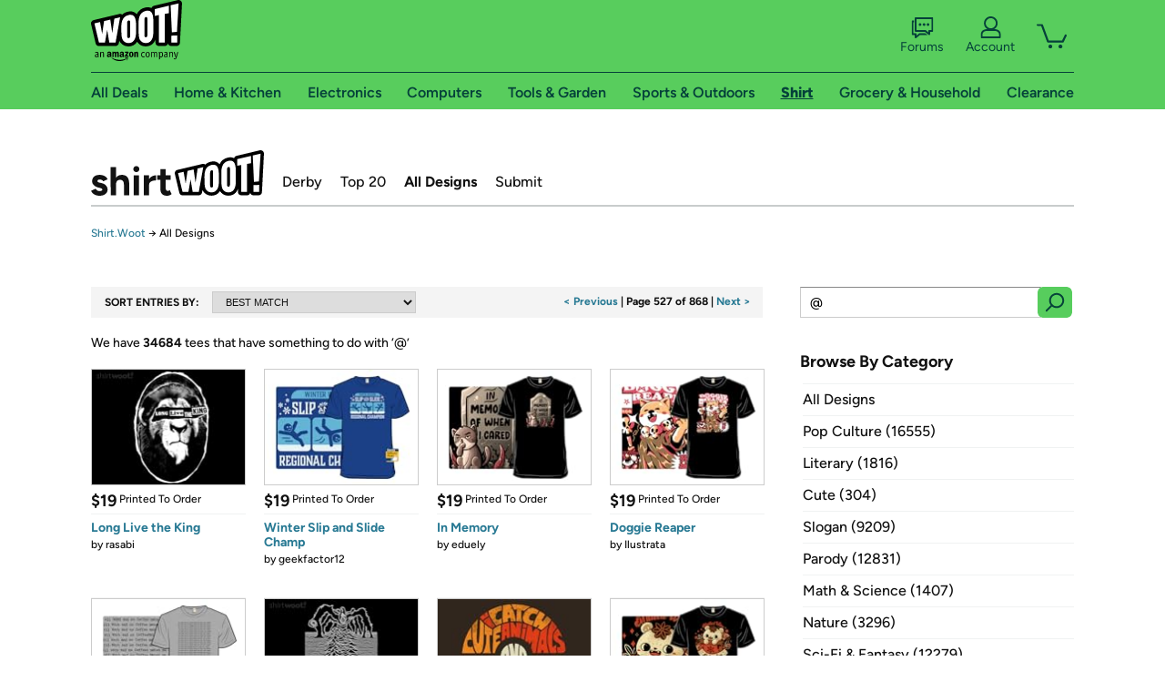

--- FILE ---
content_type: text/html; charset=utf-8
request_url: https://shirt.woot.com/catalog?q=%40&page=527&ref=cnt_ctlg_bprev
body_size: 15206
content:



    <!DOCTYPE html>
    <html>
    <head>
        <!--AWS RUM-->
<script>(function (n, i, v, r, s, c, x, z) { x = window.AwsRumClient = { q: [], n: n, i: i, v: v, r: r, c: c }; window[n] = function (c, p) { x.q.push({ c: c, p: p }); }; z = document.createElement('script'); z.async = true; z.src = s; document.head.insertBefore(z, document.head.getElementsByTagName('script')[0]); })('cwr', 'f3691888-3da1-4d69-a78a-bbc88c499553', '1.0.0', 'us-east-1', 'https://client.rum.us-east-1.amazonaws.com/1.5.0/cwr.js', { guestRoleArn: "arn:aws:iam::525508281157:role/RUM-Monitor-us-east-1-525508281157-0063818041461-Unauth", identityPoolId: "us-east-1:9d0ab28f-ed32-4a67-84b0-1a981cafd7fb", endpoint: "https://dataplane.rum.us-east-1.amazonaws.com", telemetries: ["performance", "errors", "http"], allowCookies: true, enableXRay: true });</script>
<!--End AWS RUM-->

        <title>Shirt.Woot Catalog</title>
        <link rel="icon" type="image/png" href="https://d3rqdbvvokrlbl.cloudfront.net/lib/Images/favicon/favicon-96x96.2025.png" sizes="96x96" />
<link rel="icon" type="image/svg+xml" href="https://d3rqdbvvokrlbl.cloudfront.net/lib/Images/favicon/favicon.2025.svg" />
<link rel="apple-touch-icon" sizes="180x180" href="https://d3rqdbvvokrlbl.cloudfront.net/lib/Images/favicon/apple-touch-icon.5.png" />
<meta name="apple-mobile-web-app-title" content="Woot!" />


        <link href="https://d3rqdbvvokrlbl.cloudfront.net/areas/shirt.woot/styles/shared/layout.53e626251032.less" rel="stylesheet" />
        <link href="https://shirt.woot.com/catalog?q=%40&amp;page=527"
              rel="canonical">
        
        <meta content="width=1100" name="viewport" />
        <meta name="google-site-verification" content="OvtTPma0yP_gBPm58WnY3eTo2QcEZerb24x8gTUgiZQ" />
        <script crossorigin="anonymous" src="https://d3rqdbvvokrlbl.cloudfront.net/lib/scripts/shared/jquery-modernizr.53e626251032.js"></script>

        <meta content="2026-01-24T16:14:44.6713919Z" id="timestamp">

            
        <meta property="fb:app_id" content="121800081168103" />
        <meta property="og:description" content="We have 34684 tees that have something to do with ‘@’" />
        <meta property="og:title" content="Shirt.Woot Catalog" />
        <meta property="og:url" content="https://shirt.woot.com/catalog?q=%40&amp;page=527" />
        <meta property="og:site_name" content="Shirt.Woot" />


        <script>
            var googletag = googletag || {};
            googletag.cmd = googletag.cmd || [];
            (function () {
                var gads = document.createElement("script");
                gads.async = true;
                gads.type = "text/javascript";
                var useSSL = "https:" == document.location.protocol;
                gads.src = (useSSL ? "https:" : "http:") + "//www.googletagservices.com/tag/js/gpt.js";
                var node = document.getElementsByTagName("script")[0];
                node.parentNode.insertBefore(gads, node);
            })();
        </script>

        
            <script>
        var googleDataLayer = googleDataLayer || [];
        googleDataLayer.push({
            customDimensions: {
                displayType: 'Desktop',
            },
        });
    </script>

    <!-- Google Tag Manager -->
    <script>
        (function (w, d, s, l, i) {
            w[l] = w[l] || []; w[l].push({
                'gtm.start':
                    new Date().getTime(), event: 'gtm.js'
            }); var f = d.getElementsByTagName(s)[0],
                j = d.createElement(s), dl = l != 'dataLayer' ? '&l=' + l : ''; j.async = true; j.src =
                    '//www.googletagmanager.com/gtm.js?id=' + i + dl; f.parentNode.insertBefore(j, f);
        })(window, document, 'script', 'googleDataLayer', 'GTM-KBS4QP');</script>
    <!-- End Google Tag Manager -->


        

        <!-- Optimizely -->
        <script src="https://cdn.optimizely.com/js/25069340825.js"></script>
        <!-- End Optimizely -->

        
    <link href="https://d3rqdbvvokrlbl.cloudfront.net/areas/shirt.woot/styles/catalog/index.53e626251032.less" rel="stylesheet" />

        <style> </style > <script> $(function(){
if (document.location.href.indexOf('woot.com/offers/') < 0) {
    return;
}

var $linksWithWrongUrl = $('a[href="https://admin.woot.com/warranty"]');
if ($linksWithWrongUrl.length === 0) {
    return;
}
$linksWithWrongUrl.attr('href', document.location.origin + '/warranty');
}) </script> <style > </style><style></style >
<script>
$(document).ready(function () { 
$('p, h1, h2, h3, a').filter(':contains("Woot Inc"), :contains("Woot, Inc")').each(function(){$(this).text($(this).text().replace(/Woot,? Inc\.?/g,"Woot LLC")); });
});
</script>
<style ></style>

    </head>

    <body>
        

    <!-- Google Tag Manager (noscript) -->
        <noscript><iframe src="//www.googletagmanager.com/ns.html?id=GTM-KBS4QP"
        height="0" width="0" style="display:none;visibility:hidden" sandbox=""></iframe></noscript>
    <!-- End Google Tag Manager (noscript) -->


        
        <div id="header-container">
            
            



<a class="amazon-ingress" href="#" data-test-ui="amazon-ingress"><div class="arrow"></div>Back to Amazon.com</a>

<header id="global-header">
    <div class="header-container">
        <nav class="actions">
            <div class="logo-container">
                <a class="logo-container"     href="https://www.woot.com/?ref=w_ngh_w_2#ref=shirt.woot.com/header/tab@1.10-woot" data-ref-tag="w_ngh_w_2"
>
                    <img src="https://d3rqdbvvokrlbl.cloudfront.net/lib/images/sites/header/woot-logo.svg" alt="W-O-O-T exclamation. Woooot! an Amazon company." />
                </a>
            </div>
            <div class="actions-list-container menu-items-container">
                <div class="action-box">
                    <ul class="actions-list">
                        <li>
                            <a href="https://forums.woot.com/" class="forums">
                                <svg width="25" height="24" viewBox="0 0 25 24" fill="none"
    xmlns="http://www.w3.org/2000/svg">
    <g clip-path="url(#clip0_503_10326)">
        <g clip-path="url(#clip1_503_10326)">
            <path d="M24.21 1.29C24.03 1.11 23.78 1 23.52 1H5.02004C4.76004 1 4.51004 1.1 4.33004 1.29C4.15004 1.47 4.04004 1.72 4.04004 1.98V15.95C4.04004 16.21 4.14004 16.46 4.33004 16.64C4.52004 16.82 4.76004 16.93 5.02004 16.93H15.21L19.33 20.29C19.62 20.53 20.03 20.58 20.37 20.42C20.71 20.26 20.93 19.91 20.93 19.54V16.93H23.54C23.8 16.93 24.05 16.83 24.23 16.64C24.41 16.46 24.52 16.21 24.52 15.95V1.98C24.52 1.72 24.42 1.47 24.23 1.29H24.21ZM19.94 14.97C19.68 14.97 19.43 15.07 19.25 15.26C19.07 15.44 18.96 15.69 18.96 15.95V17.48L16.17 15.2C16 15.06 15.78 14.98 15.55 14.98H6.00004V2.95H22.55V14.97H19.94Z" fill="#121212"/>
            <path d="M18.6499 7.5C17.8399 7.5 17.1799 8.16 17.1799 8.97C17.1799 9.78 17.8399 10.44 18.6499 10.44C19.4599 10.44 20.1199 9.78 20.1199 8.97C20.1199 8.16 19.4599 7.5 18.6499 7.5Z" fill="#121212"/>
            <path d="M14.27 7.5C13.46 7.5 12.8 8.16 12.8 8.97C12.8 9.78 13.46 10.44 14.27 10.44C15.08 10.44 15.74 9.78 15.74 8.97C15.74 8.16 15.08 7.5 14.27 7.5Z" fill="#121212"/>
            <path d="M9.90005 7.5C9.09005 7.5 8.43005 8.16 8.43005 8.97C8.43005 9.78 9.09005 10.44 9.90005 10.44C10.7101 10.44 11.3701 9.78 11.3701 8.97C11.3701 8.16 10.7101 7.5 9.90005 7.5Z" fill="#121212"/>
            <path d="M15.69 18.49H9.45C9.22 18.49 9.01 18.57 8.83 18.71L6.04 20.99V19.46C6.04 19.2 5.94 18.95 5.75 18.77C5.56 18.59 5.32 18.48 5.06 18.48H2.45V6.41997H3.16V4.46997H1.48C1.22 4.46997 0.97 4.56997 0.79 4.75997C0.61 4.93997 0.5 5.18997 0.5 5.44997V19.46C0.5 19.72 0.6 19.97 0.79 20.15C0.97 20.33 1.22 20.44 1.48 20.44H4.09V23.05C4.09 23.43 4.31 23.77 4.65 23.93C4.99 24.09 5.39 24.04 5.69 23.8L9.81 20.44H18.08L15.7 18.49H15.69Z" fill="#121212"/>
        </g>
    </g>
    <g transform="translate(25,0)" clip-path="url(#clip0_504_10390)">
        <g clip-path="url(#clip1_504_10390)">
            <path d="M24.21 1.29C24.03 1.11 23.78 1 23.52 1H5.02004C4.76004 1 4.51004 1.1 4.33004 1.29C4.15004 1.47 4.04004 1.72 4.04004 1.98V15.95C4.04004 16.21 4.14004 16.46 4.33004 16.64C4.51004 16.82 4.76004 16.93 5.02004 16.93H15.21L19.33 20.29C19.62 20.53 20.03 20.58 20.37 20.42C20.71 20.26 20.93 19.91 20.93 19.54V16.93H23.54C23.8 16.93 24.05 16.83 24.23 16.64C24.41 16.45 24.52 16.21 24.52 15.95V1.98C24.52 1.72 24.42 1.47 24.23 1.29H24.21ZM9.90004 10.43C9.09004 10.43 8.43004 9.77 8.43004 8.96C8.43004 8.15 9.09004 7.49 9.90004 7.49C10.71 7.49 11.37 8.15 11.37 8.96C11.37 9.77 10.71 10.43 9.90004 10.43ZM14.27 10.43C13.46 10.43 12.8 9.77 12.8 8.96C12.8 8.15 13.46 7.49 14.27 7.49C15.08 7.49 15.74 8.15 15.74 8.96C15.74 9.77 15.08 10.43 14.27 10.43ZM18.65 10.43C17.84 10.43 17.18 9.77 17.18 8.96C17.18 8.15 17.84 7.49 18.65 7.49C19.46 7.49 20.12 8.15 20.12 8.96C20.12 9.77 19.46 10.43 18.65 10.43Z" fill="#121212"/>
            <path d="M15.69 18.49H9.45C9.22 18.49 9.01 18.57 8.83 18.71L6.04 20.99V19.46C6.04 19.2 5.94 18.95 5.75 18.77C5.56 18.59 5.32 18.48 5.06 18.48H2.45V6.41997H3.16V4.46997H1.48C1.22 4.46997 0.97 4.56997 0.79 4.75997C0.61 4.93997 0.5 5.18997 0.5 5.44997V19.46C0.5 19.72 0.6 19.97 0.79 20.15C0.97 20.33 1.22 20.44 1.48 20.44H4.09V23.05C4.09 23.43 4.31 23.77 4.65 23.93C4.99 24.09 5.39 24.04 5.69 23.8L9.81 20.44H18.08L15.7 18.49H15.69Z" fill="#121212"/>
        </g>
    </g>
    <defs>
        <clipPath id="clip0_503_10326">
            <rect width="24" height="24" fill="white" transform="translate(0.5)"/>
        </clipPath>
        <clipPath id="clip1_503_10326">
            <rect width="24" height="23.02" fill="white" transform="translate(0.5 1)"/>
        </clipPath>
        <clipPath id="clip0_504_10390">
            <rect width="24" height="24" fill="white" transform="translate(0.5)"/>
        </clipPath>
        <clipPath id="clip1_504_10390">
            <rect width="24" height="23.02" fill="white" transform="translate(0.5 1)"/>
        </clipPath>
    </defs>
</svg>

                                Forums
                            </a>
                        </li>
                        <li>
<div id="account" class="logged-out">
    <div id="welcome" data-header-ref="ngh">
            <div class="shows-user-drop">
                <a class="signin account">
                    <svg width="25" height="24" viewBox="0 0 25 24" fill="none"
    xmlns="http://www.w3.org/2000/svg">
    <g clip-path="url(#clip0_503_10282)">
        <path d="M21.78 15.72C20.62 14.69 19.04 14.07 17.31 14.07H16.25C18.55 12.79 20.11 10.33 20.11 7.51C20.11 3.36 16.75 0 12.6 0C8.45 0 5.08 3.36 5.08 7.51C5.08 10.33 6.64 12.79 8.94 14.07H7.88C6.15 14.07 4.57 14.69 3.41 15.72C2.25 16.75 1.5 18.22 1.5 19.85V23C1.5 23.25 1.6 23.51 1.79 23.69C1.97 23.87 2.22 23.98 2.48 23.98H22.71C22.97 23.98 23.22 23.88 23.4 23.69C23.58 23.51 23.69 23.26 23.69 23V19.85C23.69 18.22 22.94 16.75 21.78 15.73V15.72ZM8.67 11.44C7.66 10.43 7.04 9.05 7.04 7.51C7.04 5.97 7.66 4.59 8.67 3.58C9.68 2.57 11.06 1.95 12.6 1.95C14.14 1.95 15.52 2.57 16.53 3.58C17.54 4.59 18.16 5.97 18.16 7.51C18.16 9.05 17.54 10.43 16.53 11.44C15.52 12.45 14.14 13.07 12.6 13.07C11.06 13.07 9.68 12.45 8.67 11.44ZM21.73 22.02H3.45V19.85C3.45 18.83 3.91 17.9 4.7 17.19C5.49 16.48 6.62 16.03 7.87 16.03H17.29C18.55 16.03 19.67 16.48 20.46 17.19C21.25 17.9 21.71 18.83 21.71 19.85V22.02H21.73Z" fill="#121212"/>
    </g>
    <g transform="translate(25,0)" clip-path="url(#clip0_504_10402)">
        <path d="M21.78 15.72C20.62 14.69 19.04 14.07 17.31 14.07H16.25C18.55 12.79 20.11 10.33 20.11 7.51C20.11 3.36 16.75 0 12.6 0C8.45 0 5.08 3.36 5.08 7.51C5.08 10.33 6.64 12.79 8.94 14.07H7.88C6.15 14.07 4.57 14.69 3.41 15.72C2.25 16.75 1.5 18.22 1.5 19.85V23C1.5 23.25 1.6 23.51 1.79 23.69C1.97 23.87 2.22 23.98 2.48 23.98H22.71C22.97 23.98 23.22 23.88 23.4 23.69C23.58 23.51 23.69 23.26 23.69 23V19.85C23.69 18.22 22.94 16.75 21.78 15.73V15.72Z" fill="#121212"/>
    </g>
    <defs>
        <clipPath id="clip0_503_10282">
            <rect width="22.19" height="23.97" fill="white" transform="translate(1.5)"/>
        </clipPath>
        <clipPath id="clip0_504_10402">
            <rect width="22.19" height="23.97" fill="white" transform="translate(1.5)"/>
        </clipPath>
    </defs>
</svg>
                    Account
                </a>
            </div>
            <div class="acct-option-list">
                <ul>
                    <li>
                        <a class="signin">Sign in</a>
                    </li>
                    <li>
                        <a class="signup">New to Woot? - Sign up</a>
                    </li>
                    <li>
                        <a href="https://account.woot.com/?ref=ngh_act_ya_dd_so">Your Account</a>
                    </li>
                    <li>
                        <a href="https://account.woot.com/purchasehistory?ref=ngh_act_syb_so">Stuff You Bought</a>
                    </li>
                    <li>
                        <a href="https://support.woot.com/?ref=ngh_act_spt_so">Customer Service</a>
                    </li>
                    <li>
                        <a href="https://www.woot.com/feedback?ref=ngh_act_fdbk_so">Feedback</a>
                    </li>
                </ul>
            </div>
    </div>
</div>
</li>
                        <li>


<div data-minicart-hassoldoutitems="false" data-minicart-ref-tag="ngh_mc_crt" id="minicart">
        <a aria-label="Shopping Cart" class="count" href="https://www.woot.com/cart?ref=w_ngh_mc_icon#ref=shirt.woot.com/header"></a>
        <div class="loading"></div>
</div>
</li>
                    </ul>
                </div>
            </div>
        </nav>
        <nav class="categories">
                <div id="category-tab-everything-woot" class="category everything-woot retail  ">
                    <a     href="https://www.woot.com/alldeals?ref=w_ngh_et_1#ref=shirt.woot.com/header/tab@0.10-everything" data-ref-tag="w_ngh_et_1"
 class="tab"><span class="title">All Deals</span></a>



<section id="lazy-ec72e089-c59c-40b8-95cc-84aee2d0f5ed" class="lazy-container drop-down" data-lazy-url="https://shirt.woot.com/sites/headercategoryflyout?category=Everything.Woot&amp;tabIndex=0&amp;tabCount=10&amp;ref=w_ngh_et_1" data-lazy-target="#category-tab-everything-woot" data-lazy-trigger="mouseover touchstart">
    <span class="loading"></span>
</section>
                </div>
                <div id="category-tab-home-woot" class="category home-woot retail  ">
                    <a     href="https://www.woot.com/category/home?ref=w_ngh_hm_3#ref=shirt.woot.com/header/tab@2.10-home" data-ref-tag="w_ngh_hm_3"
 class="tab"><span class="title">Home &amp; Kitchen</span></a>



<section id="lazy-72758e21-7e43-4fe9-8331-bb1fa6c45033" class="lazy-container drop-down" data-lazy-url="https://shirt.woot.com/sites/headercategoryflyout?category=Home.Woot&amp;tabIndex=2&amp;tabCount=10&amp;ref=w_ngh_hm_3" data-lazy-target="#category-tab-home-woot" data-lazy-trigger="mouseover touchstart">
    <span class="loading"></span>
</section>
                </div>
                <div id="category-tab-electronics-woot" class="category electronics-woot retail  ">
                    <a     href="https://www.woot.com/category/electronics?ref=w_ngh_el_4#ref=shirt.woot.com/header/tab@3.10-electronics" data-ref-tag="w_ngh_el_4"
 class="tab"><span class="title">Electronics</span></a>



<section id="lazy-df580960-b9f9-48c8-b3ac-010db7ac4c86" class="lazy-container drop-down" data-lazy-url="https://shirt.woot.com/sites/headercategoryflyout?category=Electronics.Woot&amp;tabIndex=3&amp;tabCount=10&amp;ref=w_ngh_el_4" data-lazy-target="#category-tab-electronics-woot" data-lazy-trigger="mouseover touchstart">
    <span class="loading"></span>
</section>
                </div>
                <div id="category-tab-computers-woot" class="category computers-woot retail  ">
                    <a     href="https://www.woot.com/category/computers?ref=w_ngh_cp_5#ref=shirt.woot.com/header/tab@4.10-computers" data-ref-tag="w_ngh_cp_5"
 class="tab"><span class="title">Computers</span></a>



<section id="lazy-65f03e7c-d9a0-4bd0-b59d-3553660a79e3" class="lazy-container drop-down" data-lazy-url="https://shirt.woot.com/sites/headercategoryflyout?category=Computers.Woot&amp;tabIndex=4&amp;tabCount=10&amp;ref=w_ngh_cp_5" data-lazy-target="#category-tab-computers-woot" data-lazy-trigger="mouseover touchstart">
    <span class="loading"></span>
</section>
                </div>
                <div id="category-tab-tools-woot" class="category tools-woot retail  ">
                    <a     href="https://www.woot.com/category/tools?ref=w_ngh_tg_6#ref=shirt.woot.com/header/tab@5.10-tools" data-ref-tag="w_ngh_tg_6"
 class="tab"><span class="title">Tools &amp; Garden</span></a>



<section id="lazy-f4c2012a-cb9a-4cad-b9b0-19f01c4d5206" class="lazy-container drop-down" data-lazy-url="https://shirt.woot.com/sites/headercategoryflyout?category=Tools.Woot&amp;tabIndex=5&amp;tabCount=10&amp;ref=w_ngh_tg_6" data-lazy-target="#category-tab-tools-woot" data-lazy-trigger="mouseover touchstart">
    <span class="loading"></span>
</section>
                </div>
                <div id="category-tab-sport-woot" class="category sport-woot retail  ">
                    <a     href="https://www.woot.com/category/sport?ref=w_ngh_sp_7#ref=shirt.woot.com/header/tab@6.10-sport" data-ref-tag="w_ngh_sp_7"
 class="tab"><span class="title">Sports &amp; Outdoors</span></a>



<section id="lazy-66a69da2-2f93-4723-8296-90ce9b95ebbe" class="lazy-container drop-down" data-lazy-url="https://shirt.woot.com/sites/headercategoryflyout?category=Sport.Woot&amp;tabIndex=6&amp;tabCount=10&amp;ref=w_ngh_sp_7" data-lazy-target="#category-tab-sport-woot" data-lazy-trigger="mouseover touchstart">
    <span class="loading"></span>
</section>
                </div>
                <div id="category-tab-shirt-woot" class="category shirt-woot retail current ">
                    <a     href="https://shirt.woot.com/?ref=w_ngh_sh_8#ref=shirt.woot.com/header/tab@7.10-shirt" data-ref-tag="w_ngh_sh_8"
 class="tab"><span class="title">Shirt</span></a>



<section id="lazy-8da51d96-a99a-483b-bbf7-d92cde77b567" class="lazy-container drop-down" data-lazy-url="https://shirt.woot.com/sites/headercategoryflyout?category=Shirt.Woot&amp;tabIndex=7&amp;tabCount=10&amp;ref=w_ngh_sh_8" data-lazy-target="#category-tab-shirt-woot" data-lazy-trigger="mouseover touchstart">
    <span class="loading"></span>
</section>
                </div>
                <div id="category-tab-grocery-woot" class="category grocery-woot retail  ">
                    <a     href="https://www.woot.com/category/grocery?ref=w_ngh_gr_9#ref=shirt.woot.com/header/tab@8.10-grocery" data-ref-tag="w_ngh_gr_9"
 class="tab"><span class="title">Grocery &amp; Household</span></a>



<section id="lazy-abacf2e4-0037-490a-ba39-1b8477984fce" class="lazy-container drop-down" data-lazy-url="https://shirt.woot.com/sites/headercategoryflyout?category=Grocery.Woot&amp;tabIndex=8&amp;tabCount=10&amp;ref=w_ngh_gr_9" data-lazy-target="#category-tab-grocery-woot" data-lazy-trigger="mouseover touchstart">
    <span class="loading"></span>
</section>
                </div>
                <div id="category-tab-sellout-woot" class="category sellout-woot retail  ">
                    <a     href="https://www.woot.com/category/sellout?ref=w_ngh_so_10#ref=shirt.woot.com/header/tab@9.10-sellout" data-ref-tag="w_ngh_so_10"
 class="tab"><span class="title">Clearance</span></a>



<section id="lazy-cfb390eb-84ea-4fbc-8553-d07e64015ca7" class="lazy-container drop-down" data-lazy-url="https://shirt.woot.com/sites/headercategoryflyout?category=Sellout.Woot&amp;tabIndex=9&amp;tabCount=10&amp;ref=w_ngh_so_10" data-lazy-target="#category-tab-sellout-woot" data-lazy-trigger="mouseover touchstart">
    <span class="loading"></span>
</section>
                </div>
        </nav>
    </div>
</header>
        </div>
        

<header id="site-header">
    <h1><a class="logo" href="/#ref=shirt.woot.com/siteheader/logo" rel="home">Shirt.Woot</a></h1>
    <nav>
        <ul>
            <li><a class="" href="/derby?ref=w_sh_drby#ref=shirt.woot.com/siteheader/derby">Derby</a></li>
            <li><a class="" href="/top20?ref=w_sh_top20#ref=shirt.woot.com/siteheader/top20">Top 20</a></li>
            <li><a class="current" href="/catalog?ref=w_sh_ctlg#ref=shirt.woot.com/siteheader/catalog">All Designs</a></li>
            <li><a class="" href="/submit?ref=w_sh_sub#ref=shirt.woot.com/siteheader/submit">Submit</a></li>
        </ul>
    </nav>
</header>


        
    <nav id="breadcrumbs">
        <ol>
            <li>
                <a href="/?ref=sh_cnt_ctlg_idx_crum_1">Shirt.Woot</a>
                <span>&rarr;</span>
                All Designs
            </li>
        </ol>
    </nav>

        







<div id="content" class="">
        <div class="offer-list">

            <div class="offer-list-header">
                <div class="search-sort">
                    <h2>Sort Entries By:</h2>
                    <select onchange="if (this.value) window.location.href=this.value">
                            <option selected value="/catalog?q=%40">BEST MATCH</option>
                        <option  value="/catalog?q=%40&amp;sort=best-selling">BEST SELLING</option>
                        <option  value="/catalog?q=%40&amp;sort=most-recent">MOST RECENT</option>
                    </select>
                </div>

                <div class="pagination">

                            <a class="prev" data-page="526" href="catalog?q=%40&amp;page=526&ref=cnt_ctlg_tprev">< Previous</a> |
                        <span>Page 527 of 868 </span>
                            | <a class="next" data-page="528" href="catalog?q=%40&amp;page=528&ref=cnt_ctlg_tnext">Next ></a>
                </div>
            </div>

                <div class="results-header">
        <span class="icon"></span>

            We have <span class="count">34684</span> tees that have something to do with ‘<span class="criteria">@</span>’
    </div>


            <ul>
                        <li data-tooltip="">
                            <a href="/offers/long-live-the-king-5?ref=cnt_ctlg_dgn_0">
                                <img src="https://images-na.ssl-images-amazon.com/images/S/mediaservice.woot.com/14db76c7-73bb-4610-a48e-02abd431dbad._SX169_CR0,1,169,124_.png" alt="Long Live the King" />

                                <span class="overlay"></span>
                                <span class="icon"></span>

                                <span class="header">
                                        <span class="price">$19</span>
                                    <span class="kind">
                                            Printed To Order
                                    </span>
                                </span>
                                <span class="info">
                                    <h2>Long Live the King</h2>
                                </span>
                            </a>
                                    <span class="artist">by <a href="/catalog?q=%40rasabi" title="rasabi">rasabi</a></span>

                        </li>
                        <li data-tooltip="">
                            <a href="/offers/winter-slip-and-slide-champ-1?ref=cnt_ctlg_dgn_1">
                                <img src="https://images-na.ssl-images-amazon.com/images/S/mediaservice.woot.com/2c681f8c-29dc-466c-9cde-22335fcc0961._SX169_CR0,1,169,124_.png" alt="Winter Slip and Slide Champ" />

                                <span class="overlay"></span>
                                <span class="icon"></span>

                                <span class="header">
                                        <span class="price">$19</span>
                                    <span class="kind">
                                            Printed To Order
                                    </span>
                                </span>
                                <span class="info">
                                    <h2>Winter Slip and Slide Champ</h2>
                                </span>
                            </a>
                                    <span class="artist">by <a href="/catalog?q=%40geekfactor12" title="geekfactor12">geekfactor12</a></span>

                        </li>
                        <li data-tooltip="">
                            <a href="/offers/in-memory-1?ref=cnt_ctlg_dgn_2">
                                <img src="https://images-na.ssl-images-amazon.com/images/S/mediaservice.woot.com/5c52dbf6-327a-4938-9d2d-0a9492f2bc9e._SX169_CR0,1,169,124_.png" alt="In Memory" />

                                <span class="overlay"></span>
                                <span class="icon"></span>

                                <span class="header">
                                        <span class="price">$19</span>
                                    <span class="kind">
                                            Printed To Order
                                    </span>
                                </span>
                                <span class="info">
                                    <h2>In Memory</h2>
                                </span>
                            </a>
                                    <span class="artist">by <a href="/catalog?q=%40eduely" title="eduely">eduely</a></span>

                        </li>
                        <li data-tooltip="">
                            <a href="/offers/doggie-reaper-2?ref=cnt_ctlg_dgn_3">
                                <img src="https://images-na.ssl-images-amazon.com/images/S/mediaservice.woot.com/24cff74b-c634-45d4-a103-100f94e12ba0._SX169_CR0,1,169,124_.png" alt="Doggie Reaper" />

                                <span class="overlay"></span>
                                <span class="icon"></span>

                                <span class="header">
                                        <span class="price">$19</span>
                                    <span class="kind">
                                            Printed To Order
                                    </span>
                                </span>
                                <span class="info">
                                    <h2>Doggie Reaper</h2>
                                </span>
                            </a>
                                    <span class="artist">by <a href="/catalog?q=%40Ilustrata" title="Ilustrata">Ilustrata</a></span>

                        </li>
                        <li data-tooltip="">
                            <a href="/offers/the-brewing-1?ref=cnt_ctlg_dgn_4">
                                <img src="https://images-na.ssl-images-amazon.com/images/S/mediaservice.woot.com/99ed3c4f-00af-4650-b0b1-af61deb497ae._SX169_CR0,1,169,124_.png" alt="The Brewing" />

                                <span class="overlay"></span>
                                <span class="icon"></span>

                                <span class="header">
                                        <span class="price">$19</span>
                                    <span class="kind">
                                            Printed To Order
                                    </span>
                                </span>
                                <span class="info">
                                    <h2>The Brewing</h2>
                                </span>
                            </a>
                                    <span class="artist">by <a href="/catalog?q=%40shadyjibes" title="shadyjibes">shadyjibes</a></span>

                        </li>
                        <li data-tooltip="">
                            <a href="/offers/strange-division-1?ref=cnt_ctlg_dgn_5">
                                <img src="https://images-na.ssl-images-amazon.com/images/S/mediaservice.woot.com/71734dac-7216-4d9c-9c16-a055a13f7bc7._SX169_CR0,1,169,124_.png" alt="Strange Division" />

                                <span class="overlay"></span>
                                <span class="icon"></span>

                                <span class="header">
                                        <span class="price">$19</span>
                                    <span class="kind">
                                            Printed To Order
                                    </span>
                                </span>
                                <span class="info">
                                    <h2>Strange Division</h2>
                                </span>
                            </a>
                                    <span class="artist">by <a href="/catalog?q=%40Rocketman" title="Rocketman">Rocketman</a></span>

                        </li>
                        <li data-tooltip="">
                            <a href="/offers/fight-club-2?ref=cnt_ctlg_dgn_6">
                                <img src="https://images-na.ssl-images-amazon.com/images/S/mediaservice.woot.com/d2969887-9204-43fc-a415-e15826e1e075._SX169_CR0,1,169,124_.png" alt="Fight Club" />

                                <span class="overlay"></span>
                                <span class="icon"></span>

                                <span class="header">
                                        <span class="price">$19</span>
                                    <span class="kind">
                                            Printed To Order
                                    </span>
                                </span>
                                <span class="info">
                                    <h2>Fight Club</h2>
                                </span>
                            </a>
                                    <span class="artist">by <a href="/catalog?q=%40Kg07" title="Kg07">Kg07</a></span>

                        </li>
                        <li data-tooltip="">
                            <a href="/offers/mulled-wine-feeling-fine-1?ref=cnt_ctlg_dgn_7">
                                <img src="https://images-na.ssl-images-amazon.com/images/S/mediaservice.woot.com/93df9bec-c5de-435e-a21b-8c02b827e20a._SX169_CR0,1,169,124_.png" alt="Mulled Wine Feeling Fine" />

                                <span class="overlay"></span>
                                <span class="icon"></span>

                                <span class="header">
                                        <span class="price">$19</span>
                                    <span class="kind">
                                            Printed To Order
                                    </span>
                                </span>
                                <span class="info">
                                    <h2>Mulled Wine Feeling Fine</h2>
                                </span>
                            </a>
                                    <span class="artist">by <a href="/catalog?q=%40xMorfina" title="xMorfina">xMorfina</a></span>

                        </li>
                        <li data-tooltip="">
                            <a href="/offers/pips-pillow-1?ref=cnt_ctlg_dgn_8">
                                <img src="https://images-na.ssl-images-amazon.com/images/S/mediaservice.woot.com/96afba8f-4d39-46cf-9bbd-8a7e7de6705d._SX169_CR0,1,169,124_.png" alt="Pip&#39;s Pillow" />

                                <span class="overlay"></span>
                                <span class="icon"></span>

                                <span class="header">
                                        <span class="price">$19</span>
                                    <span class="kind">
                                            Printed To Order
                                    </span>
                                </span>
                                <span class="info">
                                    <h2>Pip&#39;s Pillow</h2>
                                </span>
                            </a>
                                    <span class="artist">by <a href="/catalog?q=%40Apelad" title="Apelad">Apelad</a></span>

                        </li>
                        <li data-tooltip="">
                            <a href="/offers/october-lobeers-2?ref=cnt_ctlg_dgn_9">
                                <img src="https://images-na.ssl-images-amazon.com/images/S/mediaservice.woot.com/a560c62d-21be-4a87-aa4a-11be55e65293._SX169_CR0,1,169,124_.png" alt="October Lobeers" />

                                <span class="overlay"></span>
                                <span class="icon"></span>

                                <span class="header">
                                        <span class="price">$19</span>
                                    <span class="kind">
                                            Printed To Order
                                    </span>
                                </span>
                                <span class="info">
                                    <h2>October Lobeers</h2>
                                </span>
                            </a>
                                    <span class="artist">by <a href="/catalog?q=%40Walmazan" title="Walmazan">Walmazan</a></span>

                        </li>
                        <li data-tooltip="">
                            <a href="/offers/we-are-cute-2?ref=cnt_ctlg_dgn_10">
                                <img src="https://images-na.ssl-images-amazon.com/images/S/mediaservice.woot.com/9212721a-d37b-4d4d-b924-10b64fc0edd9._SX169_CR0,1,169,124_.png" alt="We Are Cute" />

                                <span class="overlay"></span>
                                <span class="icon"></span>

                                <span class="header">
                                        <span class="price">$19</span>
                                    <span class="kind">
                                            Printed To Order
                                    </span>
                                </span>
                                <span class="info">
                                    <h2>We Are Cute</h2>
                                </span>
                            </a>
                                    <span class="artist">by <a href="/catalog?q=%40fishbiscuit5" title="fishbiscuit5">fishbiscuit5</a></span>

                        </li>
                        <li class="derby-winners" data-tooltip="">
                            <a href="/offers/reading-is-my-sport-1?ref=cnt_ctlg_dgn_11">
                                <img src="https://images-na.ssl-images-amazon.com/images/S/mediaservice.woot.com/4f949595-adc2-406b-a115-8c4f70723385._SX169_CR0,1,169,124_.png" alt="Reading Is My Sport" />

                                <span class="overlay"></span>
                                <span class="icon"></span>

                                <span class="header">
                                        <span class="price">$19</span>
                                    <span class="kind">
                                            Printed To Order
                                    </span>
                                </span>
                                <span class="info">
                                    <h2>Reading Is My Sport</h2>
                                </span>
                            </a>
                                    <span class="artist">by <a href="/catalog?q=%40jasneko" title="jasneko">jasneko</a></span>

                        </li>
                        <li data-tooltip="">
                            <a href="/offers/sweet-but-psycho-1?ref=cnt_ctlg_dgn_12">
                                <img src="https://images-na.ssl-images-amazon.com/images/S/mediaservice.woot.com/be753b77-1196-48e1-a922-88e24a7d3770._SX169_CR0,1,169,124_.png" alt="Sweet but Psycho" />

                                <span class="overlay"></span>
                                <span class="icon"></span>

                                <span class="header">
                                        <span class="price">$19</span>
                                    <span class="kind">
                                            Printed To Order
                                    </span>
                                </span>
                                <span class="info">
                                    <h2>Sweet but Psycho</h2>
                                </span>
                            </a>
                                    <span class="artist">by <a href="/catalog?q=%40ndikol" title="ndikol">ndikol</a></span>

                        </li>
                        <li data-tooltip="">
                            <a href="/offers/always-believe-1?ref=cnt_ctlg_dgn_13">
                                <img src="https://images-na.ssl-images-amazon.com/images/S/mediaservice.woot.com/b39fcaa6-0021-44a9-bbc3-93ef8918b109._SX169_CR0,1,169,124_.png" alt="Always Believe" />

                                <span class="overlay"></span>
                                <span class="icon"></span>

                                <span class="header">
                                        <span class="price">$19</span>
                                    <span class="kind">
                                            Printed To Order
                                    </span>
                                </span>
                                <span class="info">
                                    <h2>Always Believe</h2>
                                </span>
                            </a>
                                    <span class="artist">by <a href="/catalog?q=%40%22Giant+Step+Design+Co%22" title="Giant Step Design Co">Giant Step Design Co</a></span>

                        </li>
                        <li data-tooltip="">
                            <a href="/offers/the-drinking-game-2?ref=cnt_ctlg_dgn_14">
                                <img src="https://images-na.ssl-images-amazon.com/images/S/mediaservice.woot.com/106f07d8-0f9a-4532-9d33-23564ca615c6._SX169_CR0,1,169,124_.png" alt="The Drinking Game" />

                                <span class="overlay"></span>
                                <span class="icon"></span>

                                <span class="header">
                                        <span class="price">$19</span>
                                    <span class="kind">
                                            Printed To Order
                                    </span>
                                </span>
                                <span class="info">
                                    <h2>The Drinking Game</h2>
                                </span>
                            </a>
                                    <span class="artist">by <a href="/catalog?q=%40shadyjibes" title="shadyjibes">shadyjibes</a></span>

                        </li>
                        <li data-tooltip="">
                            <a href="/offers/retro-hell-yeah-2?ref=cnt_ctlg_dgn_15">
                                <img src="https://images-na.ssl-images-amazon.com/images/S/mediaservice.woot.com/3948f1a9-7c4d-4541-933c-1a8e5d2f20cb._SX169_CR0,1,169,124_.png" alt="Retro Hell Yeah!" />

                                <span class="overlay"></span>
                                <span class="icon"></span>

                                <span class="header">
                                        <span class="price">$19</span>
                                    <span class="kind">
                                            Printed To Order
                                    </span>
                                </span>
                                <span class="info">
                                    <h2>Retro Hell Yeah!</h2>
                                </span>
                            </a>
                                    <span class="artist">by <a href="/catalog?q=%40%22Vincent+Trinidad%22" title="Vincent Trinidad">Vincent Trinidad</a></span>

                        </li>
                        <li data-tooltip="">
                            <a href="/offers/blurrg-rodeo-1?ref=cnt_ctlg_dgn_16">
                                <img src="https://images-na.ssl-images-amazon.com/images/S/mediaservice.woot.com/211bca90-aed7-445d-86d5-8ed1d14cc586._SX169_CR0,1,169,124_.png" alt="Blurrg Rodeo" />

                                <span class="overlay"></span>
                                <span class="icon"></span>

                                <span class="header">
                                        <span class="price">$19</span>
                                    <span class="kind">
                                            Printed To Order
                                    </span>
                                </span>
                                <span class="info">
                                    <h2>Blurrg Rodeo</h2>
                                </span>
                            </a>
                                    <span class="artist">by <a href="/catalog?q=%40%22Dave+Warmuth%22" title="Dave Warmuth">Dave Warmuth</a></span>

                        </li>
                        <li data-tooltip="">
                            <a href="/offers/too-old-for-this-sith-1?ref=cnt_ctlg_dgn_17">
                                <img src="https://images-na.ssl-images-amazon.com/images/S/mediaservice.woot.com/1de32f1e-574f-4791-8fff-c619238e8813._SX169_CR0,1,169,124_.png" alt="Too Old for this Sith" />

                                <span class="overlay"></span>
                                <span class="icon"></span>

                                <span class="header">
                                        <span class="price">$19</span>
                                    <span class="kind">
                                            Printed To Order
                                    </span>
                                </span>
                                <span class="info">
                                    <h2>Too Old for this Sith</h2>
                                </span>
                            </a>
                                    <span class="artist">by <a href="/catalog?q=%40walmazan" title="walmazan">walmazan</a></span>

                        </li>
                        <li data-tooltip="">
                            <a href="/offers/hedge-fund-1?ref=cnt_ctlg_dgn_18">
                                <img src="https://images-na.ssl-images-amazon.com/images/S/mediaservice.woot.com/23454b82-08d8-4f59-9792-8b4bb230a369._SX169_CR0,1,169,124_.png" alt="Hedge Fund" />

                                <span class="overlay"></span>
                                <span class="icon"></span>

                                <span class="header">
                                        <span class="price">$19</span>
                                    <span class="kind">
                                            Printed To Order
                                    </span>
                                </span>
                                <span class="info">
                                    <h2>Hedge Fund</h2>
                                </span>
                            </a>
                                    <span class="artist">by <a href="/catalog?q=%40Randyotter" title="Randyotter">Randyotter</a></span>

                        </li>
                        <li data-tooltip="">
                            <a href="/offers/planet-crusher-2?ref=cnt_ctlg_dgn_19">
                                <img src="https://images-na.ssl-images-amazon.com/images/S/mediaservice.woot.com/3bb873f0-33d7-4087-b81e-faef3c72f6e1._SX169_CR0,1,169,124_.png" alt="Planet Crusher" />

                                <span class="overlay"></span>
                                <span class="icon"></span>

                                <span class="header">
                                        <span class="price">$19</span>
                                    <span class="kind">
                                            Printed To Order
                                    </span>
                                </span>
                                <span class="info">
                                    <h2>Planet Crusher</h2>
                                </span>
                            </a>
                                    <span class="artist">by <a href="/catalog?q=%40Ugur" title="Ugur">Ugur</a></span>

                        </li>
                        <li data-tooltip="">
                            <a href="/offers/dust-pollen-misery-1?ref=cnt_ctlg_dgn_20">
                                <img src="https://images-na.ssl-images-amazon.com/images/S/mediaservice.woot.com/a724e3d8-1848-42d5-9fa6-092a96d7b997._SX169_CR0,1,169,124_.png" alt="Dust, Pollen &amp; Misery" />

                                <span class="overlay"></span>
                                <span class="icon"></span>

                                <span class="header">
                                        <span class="price">$19</span>
                                    <span class="kind">
                                            Printed To Order
                                    </span>
                                </span>
                                <span class="info">
                                    <h2>Dust, Pollen &amp; Misery</h2>
                                </span>
                            </a>
                                    <span class="artist">by <a href="/catalog?q=%40Zerobriant" title="Zerobriant">Zerobriant</a></span>

                        </li>
                        <li data-tooltip="">
                            <a href="/offers/the-mondrian-rubik-cube-1?ref=cnt_ctlg_dgn_21">
                                <img src="https://images-na.ssl-images-amazon.com/images/S/mediaservice.woot.com/d6e77e15-56aa-44da-96da-a3c55c33e3c1._SX169_CR0,1,169,124_.png" alt="The Mondrian Rubik Cube" />

                                <span class="overlay"></span>
                                <span class="icon"></span>

                                <span class="header">
                                        <span class="price">$19</span>
                                    <span class="kind">
                                            Printed To Order
                                    </span>
                                </span>
                                <span class="info">
                                    <h2>The Mondrian Rubik Cube</h2>
                                </span>
                            </a>
                                    <span class="artist">by <a href="/catalog?q=%40%22Tobe+Fonseca%22" title="Tobe Fonseca">Tobe Fonseca</a></span>

                        </li>
                        <li data-tooltip="">
                            <a href="/offers/star-trail-1?ref=cnt_ctlg_dgn_22">
                                <img src="https://images-na.ssl-images-amazon.com/images/S/mediaservice.woot.com/b2652183-398d-4386-8d38-fc8024cee8c5._SX169_CR0,1,169,124_.png" alt="Star Trail" />

                                <span class="overlay"></span>
                                <span class="icon"></span>

                                <span class="header">
                                        <span class="price">$19</span>
                                    <span class="kind">
                                            Printed To Order
                                    </span>
                                </span>
                                <span class="info">
                                    <h2>Star Trail</h2>
                                </span>
                            </a>
                                    <span class="artist">by <a href="/catalog?q=%40krittikae" title="krittikae">krittikae</a></span>

                        </li>
                        <li data-tooltip="">
                            <a href="/offers/lake-hawkins-summer-camp-3?ref=cnt_ctlg_dgn_23">
                                <img src="https://images-na.ssl-images-amazon.com/images/S/mediaservice.woot.com/1ac722e9-51e9-4ab2-a954-4d2e3b8a0b10._SX169_CR0,1,169,124_.png" alt="Lake Hawkins Summer Camp" />

                                <span class="overlay"></span>
                                <span class="icon"></span>

                                <span class="header">
                                        <span class="price">$19</span>
                                    <span class="kind">
                                            Printed To Order
                                    </span>
                                </span>
                                <span class="info">
                                    <h2>Lake Hawkins Summer Camp</h2>
                                </span>
                            </a>
                                    <span class="artist">by <a href="/catalog?q=%40benjaminleebates" title="benjaminleebates">benjaminleebates</a></span>

                        </li>
                        <li data-tooltip="">
                            <a href="/offers/hieroglyph-chat-1?ref=cnt_ctlg_dgn_24">
                                <img src="https://images-na.ssl-images-amazon.com/images/S/mediaservice.woot.com/2bcba622-d845-4b1f-ae9a-672891d2fb63._SX169_CR0,1,169,124_.png" alt="Hieroglyph Chat" />

                                <span class="overlay"></span>
                                <span class="icon"></span>

                                <span class="header">
                                        <span class="price">$19</span>
                                    <span class="kind">
                                            Printed To Order
                                    </span>
                                </span>
                                <span class="info">
                                    <h2>Hieroglyph Chat</h2>
                                </span>
                            </a>
                                    <span class="artist">by <a href="/catalog?q=%40%22Tobe+Fonseca%22" title="Tobe Fonseca">Tobe Fonseca</a></span>

                        </li>
                        <li data-tooltip="">
                            <a href="/offers/so-long-and-thanks-1?ref=cnt_ctlg_dgn_25">
                                <img src="https://images-na.ssl-images-amazon.com/images/S/mediaservice.woot.com/69ab3d92-f872-4bf4-b33f-452cb83f1939._SX169_CR0,1,169,124_.png" alt="So Long and Thanks" />

                                <span class="overlay"></span>
                                <span class="icon"></span>

                                <span class="header">
                                        <span class="price">$19</span>
                                    <span class="kind">
                                            Printed To Order
                                    </span>
                                </span>
                                <span class="info">
                                    <h2>So Long and Thanks</h2>
                                </span>
                            </a>
                                    <span class="artist">by <a href="/catalog?q=%40Nemons" title="Nemons">Nemons</a></span>

                        </li>
                        <li data-tooltip="">
                            <a href="/offers/el-grito-1?ref=cnt_ctlg_dgn_26">
                                <img src="https://images-na.ssl-images-amazon.com/images/S/mediaservice.woot.com/c033beef-62e0-4833-8b10-91bbd6a32aa4._SX169_CR0,1,169,124_.png" alt="El Grito" />

                                <span class="overlay"></span>
                                <span class="icon"></span>

                                <span class="header">
                                        <span class="price">$19</span>
                                    <span class="kind">
                                            Printed To Order
                                    </span>
                                </span>
                                <span class="info">
                                    <h2>El Grito</h2>
                                </span>
                            </a>
                                    <span class="artist">by <a href="/catalog?q=%40walmazan" title="walmazan">walmazan</a></span>

                        </li>
                        <li data-tooltip="">
                            <a href="/offers/killua-landscape-1?ref=cnt_ctlg_dgn_27">
                                <img src="https://images-na.ssl-images-amazon.com/images/S/mediaservice.woot.com/14ce7ef7-0870-4b95-9c6d-c0d8f32ed58e._SX169_CR0,1,169,124_.png" alt="Killua Landscape" />

                                <span class="overlay"></span>
                                <span class="icon"></span>

                                <span class="header">
                                        <span class="price">$19</span>
                                    <span class="kind">
                                            Printed To Order
                                    </span>
                                </span>
                                <span class="info">
                                    <h2>Killua Landscape</h2>
                                </span>
                            </a>
                                    <span class="artist">by <a href="/catalog?q=%40Dandingeroz" title="Dandingeroz">Dandingeroz</a></span>

                        </li>
                        <li data-tooltip="">
                            <a href="/offers/not-sorry-im-late-1?ref=cnt_ctlg_dgn_28">
                                <img src="https://images-na.ssl-images-amazon.com/images/S/mediaservice.woot.com/baeb2fea-5fcf-4d51-8a57-1eb9d7a4e557._SX169_CR0,1,169,124_.png" alt="Not Sorry I&#39;m Late" />

                                <span class="overlay"></span>
                                <span class="icon"></span>

                                <span class="header">
                                        <span class="price">$19</span>
                                    <span class="kind">
                                            Printed To Order
                                    </span>
                                </span>
                                <span class="info">
                                    <h2>Not Sorry I&#39;m Late</h2>
                                </span>
                            </a>
                                    <span class="artist">by <a href="/catalog?q=%40Brostephhhx" title="Brostephhhx">Brostephhhx</a></span>

                        </li>
                        <li data-tooltip="">
                            <a href="/offers/garbage-water-1?ref=cnt_ctlg_dgn_29">
                                <img src="https://images-na.ssl-images-amazon.com/images/S/mediaservice.woot.com/ee4df7ce-36c8-4f0e-bad8-9ef2ce961679._SX169_CR0,1,169,124_.png" alt="Garbage Water" />

                                <span class="overlay"></span>
                                <span class="icon"></span>

                                <span class="header">
                                        <span class="price">$19</span>
                                    <span class="kind">
                                            Printed To Order
                                    </span>
                                </span>
                                <span class="info">
                                    <h2>Garbage Water</h2>
                                </span>
                            </a>
                                    <span class="artist">by <a href="/catalog?q=%40DoOomcat" title="DoOomcat">DoOomcat</a></span>

                        </li>
                        <li data-tooltip="">
                            <a href="/offers/wanderlust-anonymous-club-1?ref=cnt_ctlg_dgn_30">
                                <img src="https://images-na.ssl-images-amazon.com/images/S/mediaservice.woot.com/cd9b5c8d-dfe9-41ca-a312-326509ec876f._SX169_CR0,1,169,124_.png" alt="Wanderlust Anonymous Club" />

                                <span class="overlay"></span>
                                <span class="icon"></span>

                                <span class="header">
                                        <span class="price">$19</span>
                                    <span class="kind">
                                            Printed To Order
                                    </span>
                                </span>
                                <span class="info">
                                    <h2>Wanderlust Anonymous Club</h2>
                                </span>
                            </a>
                                    <span class="artist">by <a href="/catalog?q=%40tobefonseca" title="tobefonseca">tobefonseca</a></span>

                        </li>
                        <li data-tooltip="">
                            <a href="/offers/dead-media-collectors-club-1?ref=cnt_ctlg_dgn_31">
                                <img src="https://images-na.ssl-images-amazon.com/images/S/mediaservice.woot.com/05913b33-46c3-496d-a55f-7f126c932b57._SX169_CR0,1,169,124_.png" alt="Dead Media Collectors Club" />

                                <span class="overlay"></span>
                                <span class="icon"></span>

                                <span class="header">
                                        <span class="price">$19</span>
                                    <span class="kind">
                                            Printed To Order
                                    </span>
                                </span>
                                <span class="info">
                                    <h2>Dead Media Collectors Club</h2>
                                </span>
                            </a>
                                    <span class="artist">by <a href="/catalog?q=%40BadBox" title="BadBox">BadBox</a></span>

                        </li>
                        <li data-tooltip="">
                            <a href="/offers/tribal-fox-1?ref=cnt_ctlg_dgn_32">
                                <img src="https://images-na.ssl-images-amazon.com/images/S/mediaservice.woot.com/e72b85f2-027d-49f4-a644-5b6fcf5d7507._SX169_CR0,1,169,124_.png" alt="Tribal Fox" />

                                <span class="overlay"></span>
                                <span class="icon"></span>

                                <span class="header">
                                        <span class="price">$19</span>
                                    <span class="kind">
                                            Printed To Order
                                    </span>
                                </span>
                                <span class="info">
                                    <h2>Tribal Fox</h2>
                                </span>
                            </a>
                                    <span class="artist">by <a href="/catalog?q=%40Albertocubatas" title="Albertocubatas">Albertocubatas</a></span>

                        </li>
                        <li data-tooltip="">
                            <a href="/offers/in-it-for-the-memes-1?ref=cnt_ctlg_dgn_33">
                                <img src="https://images-na.ssl-images-amazon.com/images/S/mediaservice.woot.com/85fe6019-e560-42cb-b563-c3a7105ca452._SX169_CR0,1,169,124_.png" alt="In It For The Memes" />

                                <span class="overlay"></span>
                                <span class="icon"></span>

                                <span class="header">
                                        <span class="price">$19</span>
                                    <span class="kind">
                                            Printed To Order
                                    </span>
                                </span>
                                <span class="info">
                                    <h2>In It For The Memes</h2>
                                </span>
                            </a>
                                    <span class="artist">by <a href="/catalog?q=%40AcraigL" title="AcraigL">AcraigL</a></span>

                        </li>
                        <li data-tooltip="">
                            <a href="/offers/strange-women-lying-in-ponds-1?ref=cnt_ctlg_dgn_34">
                                <img src="https://images-na.ssl-images-amazon.com/images/S/mediaservice.woot.com/38f79aa1-9e59-4bc9-b5df-4d1a02ea9e27._SX169_CR0,1,169,124_.png" alt="Strange Women Lying in Ponds" />

                                <span class="overlay"></span>
                                <span class="icon"></span>

                                <span class="header">
                                        <span class="price">$19</span>
                                    <span class="kind">
                                            Printed To Order
                                    </span>
                                </span>
                                <span class="info">
                                    <h2>Strange Women Lying in Ponds</h2>
                                </span>
                            </a>
                                    <span class="artist">by <a href="/catalog?q=%40Kg07" title="Kg07">Kg07</a></span>

                        </li>
                        <li class="derby-winners" data-tooltip="">
                            <a href="/offers/apathy-festival-4?ref=cnt_ctlg_dgn_35">
                                <img src="https://images-na.ssl-images-amazon.com/images/S/mediaservice.woot.com/fdb83355-1cea-4fff-bc10-a4d4e4721345._SX169_CR0,1,169,124_.png" alt="Apathy Festival" />

                                <span class="overlay"></span>
                                <span class="icon"></span>

                                <span class="header">
                                        <span class="price">$19</span>
                                    <span class="kind">
                                            Printed To Order
                                    </span>
                                </span>
                                <span class="info">
                                    <h2>Apathy Festival</h2>
                                </span>
                            </a>
                                    <span class="artist">by <a href="/catalog?q=%40ThatRobert" title="ThatRobert">ThatRobert</a></span>

                        </li>
                        <li data-tooltip="">
                            <a href="/offers/nature-is-trying-to-kill-me-1?ref=cnt_ctlg_dgn_36">
                                <img src="https://images-na.ssl-images-amazon.com/images/S/mediaservice.woot.com/830b4335-de9e-4767-8280-32fa3689061e._SX169_CR0,1,169,124_.png" alt="Nature Is Trying to Kill Me" />

                                <span class="overlay"></span>
                                <span class="icon"></span>

                                <span class="header">
                                        <span class="price">$19</span>
                                    <span class="kind">
                                            Printed To Order
                                    </span>
                                </span>
                                <span class="info">
                                    <h2>Nature Is Trying to Kill Me</h2>
                                </span>
                            </a>
                                    <span class="artist">by <a href="/catalog?q=%40Graffd02" title="Graffd02">Graffd02</a></span>

                        </li>
                        <li data-tooltip="">
                            <a href="/offers/certified-plant-killer-2?ref=cnt_ctlg_dgn_37">
                                <img src="https://images-na.ssl-images-amazon.com/images/S/mediaservice.woot.com/24278ed4-41ab-4da3-9aae-39f0e680b56d._SX169_CR0,1,169,124_.png" alt="Certified Plant Killer" />

                                <span class="overlay"></span>
                                <span class="icon"></span>

                                <span class="header">
                                        <span class="price">$19</span>
                                    <span class="kind">
                                            Printed To Order
                                    </span>
                                </span>
                                <span class="info">
                                    <h2>Certified Plant Killer</h2>
                                </span>
                            </a>
                                    <span class="artist">by <a href="/catalog?q=%40Rocketman" title="Rocketman">Rocketman</a></span>

                        </li>
                        <li data-tooltip="">
                            <a href="/offers/browncoat-ryder-bb-gun-1?ref=cnt_ctlg_dgn_38">
                                <img src="https://images-na.ssl-images-amazon.com/images/S/mediaservice.woot.com/61cc3468-025b-417c-9708-52e8888cfe99._SX169_CR0,1,169,124_.png" alt="Browncoat Ryder BB-Gun" />

                                <span class="overlay"></span>
                                <span class="icon"></span>

                                <span class="header">
                                        <span class="price">$19</span>
                                    <span class="kind">
                                            Printed To Order
                                    </span>
                                </span>
                                <span class="info">
                                    <h2>Browncoat Ryder BB-Gun</h2>
                                </span>
                            </a>
                                    <span class="artist">by <a href="/catalog?q=%40Kg07" title="Kg07">Kg07</a></span>

                        </li>
                        <li data-tooltip="">
                            <a href="/offers/arachnophobia-1?ref=cnt_ctlg_dgn_39">
                                <img src="https://images-na.ssl-images-amazon.com/images/S/mediaservice.woot.com/84968315-6a66-4327-96b0-1ce71d573a16._SX169_CR0,1,169,124_.png" alt="Arachnophobia" />

                                <span class="overlay"></span>
                                <span class="icon"></span>

                                <span class="header">
                                        <span class="price">$19</span>
                                    <span class="kind">
                                            Printed To Order
                                    </span>
                                </span>
                                <span class="info">
                                    <h2>Arachnophobia</h2>
                                </span>
                            </a>
                                    <span class="artist">by <a href="/catalog?q=%40Thehookshot" title="Thehookshot">Thehookshot</a></span>

                        </li>
            </ul>
            <div class="offer-list-footer">
                <div class="pagination bottom">

                            <a class="prev" data-page="526" href="catalog?q=%40&amp;page=526&ref=cnt_ctlg_bprev">< Previous</a> |
                            <a class='page' data-page='1' href='catalog?q=%40&ref=cnt_ctlg_pglk_1'>1</a>&hellip;
                                <a class='page' data-page='522' href='catalog?q=%40&amp;page=522&ref=cnt_ctlg_pglk_522'>522</a>
                                <a class='page' data-page='523' href='catalog?q=%40&amp;page=523&ref=cnt_ctlg_pglk_523'>523</a>
                                <a class='page' data-page='524' href='catalog?q=%40&amp;page=524&ref=cnt_ctlg_pglk_524'>524</a>
                                <a class='page' data-page='525' href='catalog?q=%40&amp;page=525&ref=cnt_ctlg_pglk_525'>525</a>
                                <a class='page' data-page='526' href='catalog?q=%40&amp;page=526&ref=cnt_ctlg_pglk_526'>526</a>
527                                <a class='page' data-page='528' href='catalog?q=%40&amp;page=528&ref=cnt_ctlg_pglk_528'>528</a>
                                <a class='page' data-page='529' href='catalog?q=%40&amp;page=529&ref=cnt_ctlg_pglk_529'>529</a>
                                <a class='page' data-page='530' href='catalog?q=%40&amp;page=530&ref=cnt_ctlg_pglk_530'>530</a>
                                <a class='page' data-page='531' href='catalog?q=%40&amp;page=531&ref=cnt_ctlg_pglk_531'>531</a>
                                <a class='page' data-page='532' href='catalog?q=%40&amp;page=532&ref=cnt_ctlg_pglk_532'>532</a>
                                <a class='page' data-page='533' href='catalog?q=%40&amp;page=533&ref=cnt_ctlg_pglk_533'>533</a>
                            &hellip;
                            <a class='page' data-page='868' href='catalog?q=%40&amp;page=868'>868</a>
                            | <a class="next" data-page="528" href="catalog?q=%40&amp;page=528&ref=cnt_ctlg_bnxt">Next ></a>
                </div>
            </div>
        </div>
        <div class="catalog-search-container">
<form action="/catalog" method="get">                <input class="q" id="q" name="q" placeholder="Search by title, artist, or keyword" type="text" value="@" />
                <span class="search">
                    <input class="search-button" type="submit" value=" " />
                </span>
</form>        </div>


<div class="search-filters">
    <h3>Browse By Category</h3>
    <ul>
        <li class="category" id="category_all"><a href='catalog'>All Designs</a></li>

            <li class="category" id="category_pop-culture"><a href='catalog?category=pop-culture'>Pop Culture (16555)</a>
            </li>
            <li class="category" id="category_literary"><a href='catalog?category=literary'>Literary (1816)</a>
            </li>
            <li class="category" id="category_cute-kawaii"><a href='catalog?category=cute-kawaii'>Cute (304)</a>
            </li>
            <li class="category" id="category_slogan"><a href='catalog?category=slogan'>Slogan (9209)</a>
            </li>
            <li class="category" id="category_parody"><a href='catalog?category=parody'>Parody (12831)</a>
            </li>
            <li class="category" id="category_math-science"><a href='catalog?category=math-science'>Math &amp; Science (1407)</a>
            </li>
            <li class="category" id="category_nature"><a href='catalog?category=nature'>Nature (3296)</a>
            </li>
            <li class="category" id="category_sci-fi-fantasy"><a href='catalog?category=sci-fi-fantasy'>Sci-Fi &amp; Fantasy (12279)</a>
            </li>
            <li class="category" id="category_food"><a href='catalog?category=food'>Food (3762)</a>
            </li>
            <li class="category" id="category_art-design"><a href='catalog?category=art-design'>Art &amp; Design (6065)</a>
            </li>
            <li class="category" id="category_derby-winners"><a href='catalog?category=derby-winners'>Derby Winners (2740)</a>
                    <span class="derby-winners-icon "></span>
            </li>
            <li class="category" id="category_video-games"><a href='catalog?category=video-games'>Video Games (3491)</a>
            </li>
            <li class="category" id="category_music"><a href='catalog?category=music'>Music (1410)</a>
            </li>
            <li class="category" id="category_tech"><a href='catalog?category=tech'>Tech (1290)</a>
            </li>
            <li class="category" id="category_animals"><a href='catalog?category=animals'>Animals (9110)</a>
            </li>
    </ul>

    <h3>Browse By Color</h3>
    <ul style="width: 270px;">
            <li class="color" id="color_olive">
                <a  style="background-color: #4a4f26" href="catalog?q=%40&amp;color=olive" title="Olive"></a>
            </li>
            <li class="color" id="color_silver">
                <a  style="background-color: #cfd1d1" href="catalog?q=%40&amp;color=silver" title="Silver"></a>
            </li>
            <li class="color" id="color_baby-blue">
                <a  style="background-color: #8fb8db" href="catalog?q=%40&amp;color=baby-blue" title="Baby Blue"></a>
            </li>
            <li class="color" id="color_cranberry">
                <a  style="background-color: #6e0a25" href="catalog?q=%40&amp;color=cranberry" title="Cranberry"></a>
            </li>
            <li class="color" id="color_red">
                <a  style="background-color: #ba0c2f" href="catalog?q=%40&amp;color=red" title="Red"></a>
            </li>
            <li class="color" id="color_grass">
                <a  style="background-color: #5e9444" href="catalog?q=%40&amp;color=grass" title="Grass"></a>
            </li>
            <li class="color" id="color_asphalt">
                <a  style="background-color: #3f3e3c" href="catalog?q=%40&amp;color=asphalt" title="Asphalt"></a>
            </li>
            <li class="color" id="color_navy">
                <a  style="background-color: #111c24" href="catalog?q=%40&amp;color=navy" title="Navy"></a>
            </li>
            <li class="color" id="color_slate">
                <a  style="background-color: #818189" href="catalog?q=%40&amp;color=slate" title="Slate"></a>
            </li>
            <li class="color" id="color_orange">
                <a  style="background-color: #dc4634" href="catalog?q=%40&amp;color=orange" title="Orange (unavailable)"></a>
            </li>
            <li class="color" id="color_black">
                <a  style="background-color: #000000" href="catalog?q=%40&amp;color=black" title="Black"></a>
            </li>
            <li class="color" id="color_white">
                <a  style="background-color: #ffffff" href="catalog?q=%40&amp;color=white" title="White"></a>
            </li>
            <li class="color" id="color_lemon">
                <a  style="background-color: #f0e87b" href="catalog?q=%40&amp;color=lemon" title="Lemon"></a>
            </li>
            <li class="color" id="color_pink">
                <a  style="background-color: #f8b8db" href="catalog?q=%40&amp;color=pink" title="Pink (unavailable)"></a>
            </li>
            <li class="color" id="color_kelly-green">
                <a  style="background-color: #006136" href="catalog?q=%40&amp;color=kelly-green" title="Kelly Green"></a>
            </li>
            <li class="color" id="color_brown">
                <a  style="background-color: #31261d" href="catalog?q=%40&amp;color=brown" title="Brown"></a>
            </li>
            <li class="color" id="color_cream">
                <a  style="background-color: #f2e3cd" href="catalog?q=%40&amp;color=cream" title="Cream"></a>
            </li>
            <li class="color" id="color_royal-blue">
                <a  style="background-color: #1c4086" href="catalog?q=%40&amp;color=royal-blue" title="Royal Blue"></a>
            </li>
        <li class="color" id="color_heather-gray">
            <a style="background-color: #babcbe" href="catalog?q=%40&amp;color=heather-gray" title="Heather Gray (now Silver)"></a>
        </li>
    </ul>

    <div class="background-image"></div>
</div>

<script>

    $(function () {

        function highlightParam(elem) {
            if (elem.length) {
                elem.addClass('selected');
            }
        }

        var url = $.url();
        var category = $('#category_' + url.param('category'));
        var color = $('#color_' + url.param('color'));
        var price = $('#price_' + url.param('price'));
        highlightParam(category);
        highlightParam(color);
        highlightParam(price);

        if (category.length == 0 && color.length == 0 && price.length == 0 && !url.param('q')) {
            $('#category_all').addClass('selected');
        }
    });

</script>
</div>

        
<footer id="global-footer">
    <div class="footer-container">
        <div class="actions">
            <nav>
                <h2>Company Info</h2>
                <ul>
                    <li><a href="https://www.woot.com/about?ref=w_ngf_abt">About Us</a></li>
                    <li><a href="https://www.woot.com/jobs?ref=w_ngf_wfw">Careers</a></li>
                    <li><a href="https://www.woot.com/faq?ref=w_ngf_faqs">FAQ</a></li>
                    <li><a href="https://www.woot.com/feedback?ref=w_ngf_fdbk">Feedback</a></li>
                </ul>
            </nav>
            <nav>
                <h2>Customer Care</h2>
                <ul>
                    <li><a href="https://support.woot.com/?ref=w_ngf_spt">Customer Service</a></li>
                    <li><a href="https://www.woot.com/faq?ref=w_ngf_rp#what-is-woots-return-policy">Woot's Return Policy</a></li>
                    <li><a href="https://www.woot.com/warranty?ref=w_ngf_pw">Product Warranty</a></li>
                    <li><a href="https://www.woot.com/recalls?ref=w_ngf_pdn">Product Recall Notices</a></li>
                        <li><a href="https://shirt.woot.com//faq?ref=w_ngf_faqs">Shirt FAQ</a></li>
                    <li><a href="https://www.woot.com/writeus?ref=w_ngf_wtus">Write Us</a></li>
                </ul>
            </nav>
            <nav>
                <h2>Community</h2>
                <ul>
                    <li><a href="https://www.facebook.com/woot" data-external-ref-tag="w_ngf_fb" target="_blank">Facebook</a></li>
                    <li><a href="https://twitter.com/woot" data-external-ref-tag="w_ngf_twit" target="_blank">Twitter</a></li>
                    <li><a href="https://forums.woot.com/">Forums</a></li>
                    <li><a href="https://forums.woot.com/c/everything-but-woot">Everything But Woot</a></li>
                    <li><a href="https://developer.woot.com/" data-external-ref-tag="w_ngf_dev">Developer Portal</a></li>
                </ul>
            </nav>
            <nav>
                <h2>Boring Stuff</h2>
                <ul>
                    <li><a href="https://www.woot.com/affiliates?ref=w_ngf_min">Woot Affiliates</a></li>
                    <li><a href="https://www.woot.com/terms?ref=w_ngf_tc">Terms and Conditions</a></li>
                    <li><a href="https://www.woot.com/Prop65?ref=w_ngf_p65">Prop 65</a></li>
                    <li><a href="https://www.woot.com/privacy?ref=w_ngf_pp">Privacy Policy</a></li>
                    <li><a href="https://vendorportal.woot.com" data-external-ref-tag="w_ngf_vp">Vendor Resources</a></li>
                </ul>
            </nav>
            <aside class="fine-print">
                <h2>The Fine Print</h2>
                

<p>
    Woot.com is operated by Woot.com LLC.

        Products on Woot.com are sold by Woot.com LLC.
    Product narratives are for entertainment purposes and frequently employ <a href="https://en.wikipedia.org/wiki/Point_of_view_(literature)" data-external-ref-tag="w_sf_fp_pov">literary point of view</a>; the narratives do not express Woot's editorial opinion.
    Aside from literary abuse, your use of this site also subjects you to Woot's <a href="https://www.woot.com/terms?ref=w_sf_fp_tu">terms of use</a> and <a href="https://www.woot.com/privacy?ref=w_sf_fp_pp">privacy policy.</a>
        <span> Ads by Longitude.</span>
</p>

            </aside>
        </div>
        <div class="copyright-and-privacy-section">
            <p class="copyright">Woot logos, site design, &amp; content &copy; Woot.com LLC 2004-2026. All Rights Reserved.</p>
                <div class="privacy">
                    <a href="https://www.woot.com/privacy-settings?ref=w_ngf_privsett">Your Ads Privacy Choices</a>
                    <div class="privacy-toggle-container">
                        <a class="privacy-toggle" href="https://www.woot.com/privacy-settings?ref=w_ngf_privsett">
                            <img src="/lib/images/sites/privacy-toggle.svg" alt="Privacy Settings" />
                        </a>
                    </div>
                </div>
        </div>
    </div>
</footer>
        <script crossorigin="anonymous" src="https://d3rqdbvvokrlbl.cloudfront.net/scripts/shared/layout.53e626251032.js"></script>
        



        <!-- Advertisement End Marker -->
<div id='cdm-zone-end'></div>

    </body>

</html>


--- FILE ---
content_type: text/xml
request_url: https://sts.us-east-1.amazonaws.com/
body_size: 2042
content:
<AssumeRoleWithWebIdentityResponse xmlns="https://sts.amazonaws.com/doc/2011-06-15/">
  <AssumeRoleWithWebIdentityResult>
    <Audience>us-east-1:9d0ab28f-ed32-4a67-84b0-1a981cafd7fb</Audience>
    <AssumedRoleUser>
      <AssumedRoleId>AROAXUWV4ANCRI2ZNWFVN:cwr</AssumedRoleId>
      <Arn>arn:aws:sts::525508281157:assumed-role/RUM-Monitor-us-east-1-525508281157-0063818041461-Unauth/cwr</Arn>
    </AssumedRoleUser>
    <Provider>cognito-identity.amazonaws.com</Provider>
    <Credentials>
      <AccessKeyId>ASIAXUWV4ANCR6VYSAHC</AccessKeyId>
      <SecretAccessKey>50LiZmRa4LkT4kxv3VZfq7DPjCoRuPx7GO6P2DX4</SecretAccessKey>
      <SessionToken>IQoJb3JpZ2luX2VjEEkaCXVzLWVhc3QtMSJHMEUCIQC/TfhRszPcAVVqdeJthohPh3Zowm+fnvht652CrKziGQIgfXRed60mjp/rGxJ2Remgw8OnfqGkMqXbxd+0pcmB4AcqhgMIERAAGgw1MjU1MDgyODExNTciDBzn9d3uBi7me8QwdirjAhYOUPZlQVfzvLcXq1UuGIgCp50EtCWbiOVFCPFvgOXiJRfg7bgRQvsH2pwDb85GBTEWG/KISC2xjpYqPyoBkHaVatbE2AEmtPpIiWJyiUfa7RkwOKokChMkehEVZgsGGWi01STE33L5xDXHkkKwgMYLV8nazDm5y0DgWx3bLuFl30yHdc/zDhZq9X02QfdGVWU0Hyb9pxqYc2gaBS9Z3AWNYyxPjpmkf4Ba3sR6vugeggq0TPHG5wf65Bj6ApK8L9AxDx7LVX3Hj/40JL8wnwBD+qfbPatbjEvx5kaf/JTzpevpvFZ3akAFK2GlhlP0tg6GXDJM8BUgj87mZ2Qd9RP9ml5TWQRofay0YMpeP0HIzWbOVIFfMvz464sa+5tuoS8JTl2Gnr4H1d1yfuHVKRXy6Yslo2h+AV/zi0mLNjgZHHCaDDFJyHERC30JgBRfoztiq2/0I8lXs9zqYgcinSxNLvkw+N/TywY6hQIT4isBNPF0yki4yJYFfMMupJAQRxyKfvmc6+FFmL5vVbym/+kdzHQ12eEhC5BV91DZo2llq96IoOZ38lW/M/DcQzstRMFe4yfEiNkXbt1hX1rJC856yszGRyg4/[base64]/JsHLs=</SessionToken>
      <Expiration>2026-01-24T17:14:48Z</Expiration>
    </Credentials>
    <SubjectFromWebIdentityToken>us-east-1:7a5abc03-4591-cb2e-d8b3-6b08d217084c</SubjectFromWebIdentityToken>
  </AssumeRoleWithWebIdentityResult>
  <ResponseMetadata>
    <RequestId>d975bb9f-947b-4725-8eaf-80d33abb447a</RequestId>
  </ResponseMetadata>
</AssumeRoleWithWebIdentityResponse>
